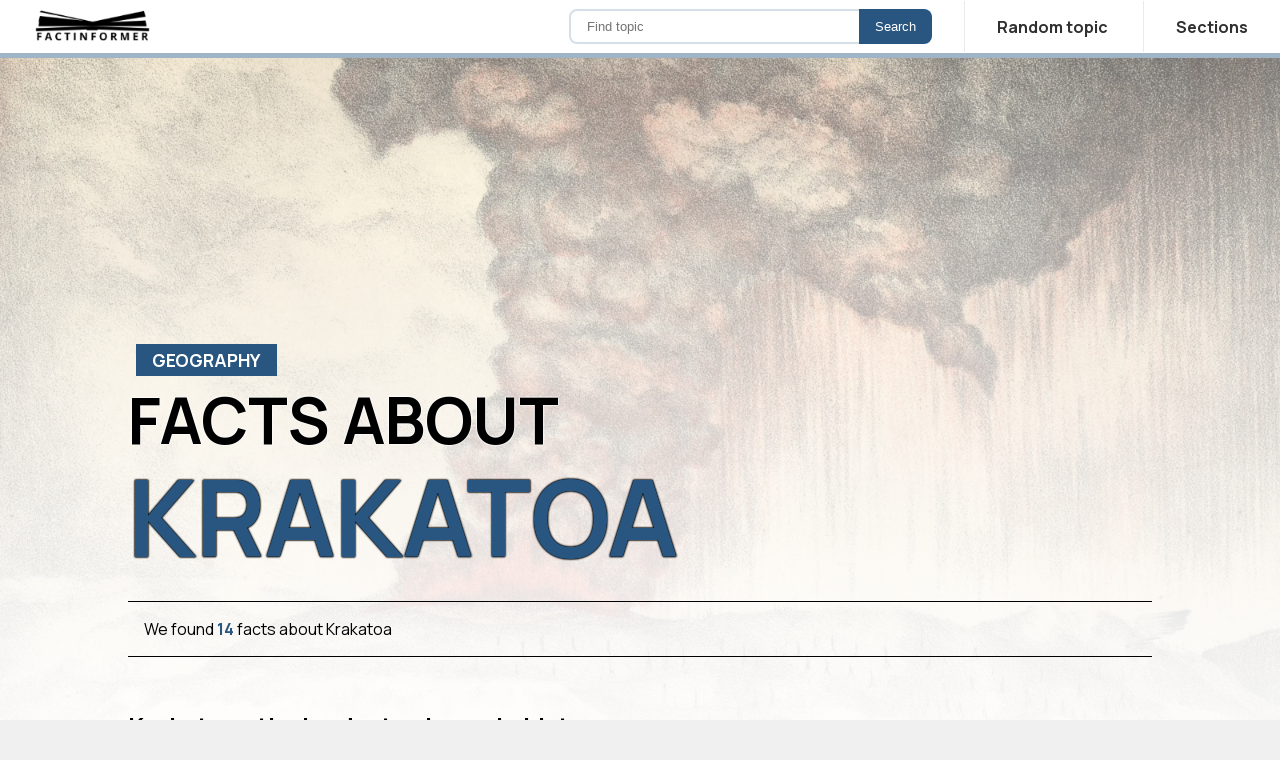

--- FILE ---
content_type: text/html; charset=UTF-8
request_url: https://factinformer.com/facts/229/about-krakatoa/?btmlnk=true
body_size: 9834
content:
<!DOCTYPE html>
<html lang="en">
<head>
                <meta charset="UTF-8" />
            	<title>14 facts about Krakatoa | FactInformer</title>
	<meta name="description" content="14 facts about Krakatoa. <p>Krakatoa is known as one of the deadliest volcanoes in modern history. The 1883 eruption is considered the second largest eruption in the world.</p>
<p>Indonesia, as the area with the largest number of active volcanoes on Earth, is a place where such events can occur at any time. Especially when Kratakau has passed on its power to a new, extremely active, one of the most dangerous volcanoes today, the Child of Kratakau.</p>
<p>Its Indonesian name—Krakatau—is believed to be a typing error made by the British press reporting the 19th-century eruption.</p>">
	<meta name="viewport" content="width=device-width, initial-scale=1, maximum-scale=5">
	<link rel="shortcut icon" type="image/png" href="/lib/images/icons/favicon.png"/>
	<meta property="og:image" content="https://cdn.factinformer.com/subjects/229/cover/63a54640af59d3a5e479641f4fdfbced.webp" />
  <meta property="og:url"           content="https://factinformer.com/facts/229/about-krakatoa/" />
  <meta property="og:type"          content="website" />
  <meta property="fb:app_id"        content="173770167157" />
  <meta property="og:title"         content="14 facts about Krakatoa" />
  <meta property="og:image:width" content="500" />
  <meta property="og:image:height" content="500" />
  <meta property="og:image:type" content="image/jpeg">
  <meta property="og:image:type" content="image/png">
  <meta property="og:image:type" content="image/gif">
	<script src="/cdn-cgi/scripts/7d0fa10a/cloudflare-static/rocket-loader.min.js" data-cf-settings="f4a4171c5e10a78d9437cb8a-|49"></script><link rel="preload" href="/css/v3.css?240220272037" as="style" onload="this.onload=null;this.rel='stylesheet'" />
	<script src="/cdn-cgi/scripts/7d0fa10a/cloudflare-static/rocket-loader.min.js" data-cf-settings="f4a4171c5e10a78d9437cb8a-|49"></script><link rel="preload" href="https://fonts.googleapis.com/css2?family=Manrope:wght@200..800&display=swap" as="style" onload="this.onload=null;this.rel='stylesheet'" />
	<link rel="canonical" href="https://factinformer.com/facts/229/about-krakatoa/" />	<script type="f4a4171c5e10a78d9437cb8a-text/javascript" async>
        function menuSubPosition(menuDOM){
            menuDOM.classList.add("open");
            let obj = menuDOM.children[1];
            console.log(obj);

        }

        function menuSubRePosition(menuDOM){
            menuDOM.classList.remove("open");
            let obj = menuDOM.children[1];
        }        
        
        function menuOpen(){
            let domMenu = document.getElementById("responsiveMenu");
            let domOpener = document.getElementById("responsiveMenuOpener")
            if(domMenu.classList.contains("open")){
                domMenu.classList.remove("open");
                domOpener.classList.remove("open");
            }else{
                domMenu.classList.add("open");
                domOpener.classList.add("open");    
            }
            
        }
        
        function imageResizeGenerator(id,mode,object) {
            const xhttp = new XMLHttpRequest();
            xhttp.onreadystatechange = () => {
                if (xhttp.readyState === 4) {
                    let src = JSON.parse(xhttp.response)['url'];
                    lazyLoadHandler();
                    object.src = '';
                    object.removeAttribute("data-src");
                    object.classList.remove("lazyLoad");
                    object.src = src;
                }
            };
          xhttp.open("POST", "/resource/image:voidImageGenerator", true);
          xhttp.setRequestHeader("Content-type", "application/x-www-form-urlencoded");
          xhttp.send("id="+id+"&mode="+mode);
        }
        
        function lazyLoadHandler(){
            let lLOffset = window.scrollY+window.innerHeight;
            let lLImages = document.getElementsByClassName("lazyLoad");
            let lLAds = document.getElementsByClassName("lazyLoadAd");
            let status = false;
            for(let i=0; i<lLImages.length; i++){
                if(lLImages[i].offsetTop<lLOffset && lLImages[i].offsetParent != null){
                    lLImages[i].src = lLImages[i].getAttribute('data-src');
                    lLImages[i].classList.remove("lazyLoad");
                    status = true;
                }
            }
            return status;
        }
        document.addEventListener('scroll', function(e) {
            lazyLoadHandler();
        });
        
        let lazyLoadBoot = setInterval(()=>{
            if( lazyLoadHandler() === false){
                clearInterval(lazyLoadBoot);
            }
        },100);

        
        
        
</script>        

    <style>
        .responsive-show{display: none !important;}.flex{display: flex;}BODY{margin:0;padding:0;}.postRender{display: none !important;}.pageHeader {display: none;}.pageHeader .logoSection{flex: 1 1;padding: 0 2rem;}.pageHeader .logoSection .pageLogo IMG{width: 120px;}.pageHeading{box-sizing: border-box;}.pageHeading .postCover{margin:2rem 0 2rem 0;max-height:70vh;width:50vw;object-fit: cover;border-radius: 1rem;}.pageHeading H1 .accent{display: block;font-size:165%;line-height: 100%;}.headerDetails{font-size: 1rem;padding: 1rem;border-top: 1px solid #000;border-bottom: 1px solid #000;margin: 1rem 0 2rem;}.h1Subtitle{margin: 8rem 0.5rem 0 0.5rem;padding:0.25rem 1rem;font-size: 1.1rem;display: inline-block;}.pageBody{margin:30vh auto 4rem auto;width:80vw;min-width: 1000px;box-sizing: border-box;}.pageBody .columns .postColumn{width: calc(80vw - 350px - 4rem);float: left;padding: 3rem 3rem 6rem 0;margin:3rem 2rem 0 0;box-sizing: border-box;border-top:1px solid #000;}.pageBody .columns .sideColumn{float: left;max-width: 350px;min-width: 350px;padding:2rem 0 2rem 2rem;box-sizing: border-box;}.pageHeading H1{font-size:4rem;line-height: 5.5rem;margin: 0 0 2rem 0;text-transform: uppercase;}.pageHeading .intro{font-size: 1.2rem;line-height: 2.2rem;margin: 2rem 3rem 2rem 0;text-align: justify;justify-content: space-around;}.adTopBar {position: absolute;top:6rem;text-align:center;left: 50%;transform: translate(-50%, 0);width:100vw;}@media screen and (max-width: 810px) {.responsive-show{display: block !important;}.responsive-hide{display: none !important;}BODY.subjectCover{background-color: var(--themeMainMed);background-size:100vw;}.pageBody{width: auto;padding: 0;min-width: auto;margin: 2rem 0 0 0;}.pageBody .columns .postColumn{min-width: 100%;width: 100%;padding: 1rem 0 0 0;}.pageHeading{padding:1rem 0.5rem;margin:0 0 0 0;}.pageHeading .intro{font-size:1.1rem;margin:1rem 0.5rem;}.pageHeading H1{font-size: 1.9rem;line-height: 2rem;margin: 0 0 3rem 0;}.pageHeading H2{margin:1rem 0.5rem 0 0.5rem;}.pageHeader .logoSection{padding: 0 0.5rem }.pageHeader .logoSection .pageLogo IMG{width: 100px;height: auto;}.headerDetails{display:none;}.h1Subtitle{font-size: 0.9rem;padding:0.5rem 2.5rem 0.1rem 0;margin:1rem 0 0 0;border-bottom:2px solid var(--themeMain);background: transparent;color:#000;}.pageBody .columns .sideColumn{display: none;}.pageHeading .postCover{height: 100vw;width:100vw;margin:0 0 0 -0.5rem;border-radius: 0;object-fit: cover;background-color: #FFFFFF99;max-height: none;}.adTopBar {display: none;}}
    </style>
    <!-- Google tag (gtag.js) -->
    <script async src="https://www.googletagmanager.com/gtag/js?id=G-ZY3ZZNGNZ1" type="f4a4171c5e10a78d9437cb8a-text/javascript"></script>
    <script type="f4a4171c5e10a78d9437cb8a-text/javascript">
        window.dataLayer = window.dataLayer || [];
        function gtag(){dataLayer.push(arguments);}
        gtag('js', new Date());

        gtag('config', 'G-ZY3ZZNGNZ1');
    </script>
    <script async src="https://pagead2.googlesyndication.com/pagead/js/adsbygoogle.js?client=ca-pub-7561809803632890" crossorigin="anonymous" type="f4a4171c5e10a78d9437cb8a-text/javascript"></script>
    
    
</head>
<noscript>Your browser does not support JavaScript!</noscript>
<body class="subjectCover">
<div id="pageHeader" class="pageHeader">
    <div class="logoSection"><a class="pageLogo" href="/"><img src="/lib/images/logoB.png" width="120" height="48" alt="Factinformer.com - Fun and interesting facts" /></a></div>
    <div class="menuSection"><form class="searchBox responsive-hide" method="get" action="/search/">
<input id="q" type="text" placeholder="Find topic" name="q" /><input type="submit" value="Search" /></form>
<div class="menuBars" id="responsiveMenuOpener" onclick="if (!window.__cfRLUnblockHandlers) return false; menuOpen()" data-cf-modified-f4a4171c5e10a78d9437cb8a-=""></div>
<div class="naviBox" id="responsiveMenu">
    
    <a class="menuElement" href="/randomFact/"><div class="label">Random topic</div></a>
    <div class="menuElement" onclick="if (!window.__cfRLUnblockHandlers) return false; menuSubPosition(this);" onmouseleave="if (!window.__cfRLUnblockHandlers) return false; menuSubRePosition(this);" data-cf-modified-f4a4171c5e10a78d9437cb8a-="">
        <div class="label">Sections</div>
        <div class="submenuContainer"><a href="/category/2/animals/">Animals</a><a href="/category/5/architecture-and-monuments/">Architecture</a><a href="/category/4/biography/">Biography</a><a href="/category/13/cities/">Cities</a><a href="/category/6/countries/">Countries</a><a href="/category/7/culture/">Culture</a><a href="/category/10/entertainment/">Entertainment</a><a href="/category/11/food/">Food</a><a href="/category/1/geography/">Geography</a><a href="/category/12/history/">History</a><a href="/category/3/plants/">Plants</a><a href="/category/9/science/">Science</a><a href="/category/8/technology/">Technology</a></div>
    </div>
</div></div>
</div>
<div class="pageBody loading" id="subjectApp">
    <div class="pageHeading"><div class="adTopBar">
    <!-- Ezoic - Fact Page Top - top_of_page -->
    <div id="ezoic-pub-ad-placeholder-107">
        <!-- [FI][E] TopBanner -->
        <ins class="adsbygoogle"
             style="display:block"
             data-ad-client="ca-pub-7561809803632890"
             data-ad-slot="5320938112"
             data-ad-format="auto"
             data-full-width-responsive="true"></ins>
        <script type="f4a4171c5e10a78d9437cb8a-text/javascript">
            (adsbygoogle = window.adsbygoogle || []).push({});
        </script>
    </div>
    <!-- End Ezoic - Fact Page Top - top_of_page -->
</div>
<img class="postCover lazyLoad responsive-show" alt="Krakatoa" data-src="https://cdn.factinformer.com/subjects/229/cover-mobile/fcd50c35a4c291475201bf13c4929c03.webp" />
<link rel="preload" fetchpriority="high" as="image" href="https://cdn.factinformer.com/subjects/229/cover-mobile/fcd50c35a4c291475201bf13c4929c03.webp" media="(max-width: 810px)"/>
<link rel="preload" fetchpriority="high" as="image" href="https://cdn.factinformer.com/subjects/229/cover/63a54640af59d3a5e479641f4fdfbced.webp" media="(min-width: 811px)"/>
<div class="h1Subtitle ccB1">Geography</div>
<h1>Facts about  <span class="accent">Krakatoa</span></h1>
<div class="headerDetails responsive-hide">We found  <b class="ccT1">14</b> facts about Krakatoa</div>
<div class="flex">
    <div>
        <h2>Krakatau - the loudest volcano in history</h2>
        <div class="intro"><p>Krakatoa is known as one of the deadliest volcanoes in modern history. The 1883 eruption is considered the second largest eruption in the world.</p>
<p>Indonesia, as the area with the largest number of active volcanoes on Earth, is a place where such events can occur at any time. Especially when Kratakau has "passed on" its power to a new, extremely active, one of the most dangerous volcanoes today, the "Child of Kratakau".</p>
<p>Its Indonesian name—Krakatau—is believed to be a typing error made by the British press reporting the 19th-century eruption.</p></div>    
    </div>
    <div style="flex:1 1;" class="responsive-hide">
        <img class="postCover lazyLoad responsive-hide" alt="Krakatoa" data-src="https://cdn.factinformer.com/subjects/229/cover/63a54640af59d3a5e479641f4fdfbced.webp" />
    </div>
</div>




</div>
    <div class="columns">
        <div class="postColumn">
<div><div class="factBlock"><a id="f1" style="visibility: hidden;position: relative;top:-4rem;"></a>
        <div class="factName"><b class="point"><div>1</div></b><span style="flex:1 1;"><strong class="factText">Krakatoa is not only a name of a volcano.</strong> <div class="details"><p>Krakatau is a volcanic island in Indonesia that is an active volcano. It is located in the Sunda Strait between Sumatra and Java.</p>
<p>Indonesia has the highest concentration of volcanoes in the world. I<strong>t is home to 17% (more than 130) of the world's active volcanoes. </strong></p></div> <a href="/fact/4394/?s=parent&f=1" class="learnMore">Find out more ...</a></span></div>
    </div><div class="factBlock"><a id="f2" style="visibility: hidden;position: relative;top:-4rem;"></a>
        <div class="factName"><b class="point"><div>2</div></b><span style="flex:1 1;"><strong class="factText">It is classified as a stratovolcano.</strong> <div class="details">Stratovolcanoes are characterized by a conical summit and are made of several layers of hardened lava and tephra. They are also considered the deadliest of all types of volcanoes.</div> </span></div>
    </div><div class="factBlock"><a id="f3" style="visibility: hidden;position: relative;top:-4rem;"></a>
        <div class="factName"><b class="point"><div>3</div></b><span style="flex:1 1;"><strong class="factText">Indonesia's volcanoes are located in the subduction zone.</strong> <div class="details"><p>When the Earth's crust is pushed deep into the Earth, the rocks melt and some of them come out through cracks and fissures in the Earth as lava.<br /><br />In addition, the subduction zone changes direction between Sumatra and Java. At the point where it bends, enormous stresses are created. As a result, powerful fissures are formed, through which magma escapes to the surface in a powerful stream, causing gigantic eruptions. Such fissures were found in the area of the Kratakau volcano.</p></div> </span></div>
    </div><div style="margin:0.5rem 0;text-align: center;" class="lazyLoadAd"><!-- Ezoic -  FactBelow_3 - mid_content --><div id="ezoic-pub-ad-placeholder-117">
<!-- [FI] InterText -->
<ins class="adsbygoogle"
     style="display:block"
     data-ad-client="ca-pub-7561809803632890"
     data-ad-slot="1549762805"
     data-ad-format="auto"
     data-full-width-responsive="true"></ins>
<script type="f4a4171c5e10a78d9437cb8a-text/javascript">
     (adsbygoogle = window.adsbygoogle || []).push({});
</script></div><!-- End Ezoic -  FactBelow_1 - mid_content --></div><div class="factBlock"><a id="f4" style="visibility: hidden;position: relative;top:-4rem;"></a>
        <div class="factName"><b class="point"><div>4</div></b><span style="flex:1 1;"><strong class="factText">Krakatoa is best known for its 1883 eruption that killed over 36,000 people.</strong> <div class="details"><p>Although Krakatoa has been an active volcano throughout its existence, the most memorable and deadliest of all eruptions took place in August 1883. Most of the death occurred as an aftermath of a massive tsunami triggered by the explosion. 165 towns and villages were destroyed, and another 132 were seriously damaged.</p></div> </span></div>
    </div><div class="factBlock"><a id="f5" style="visibility: hidden;position: relative;top:-4rem;"></a>
        <div class="factName"><b class="point"><div>5</div></b><span style="flex:1 1;"><strong class="factText">The centuries-old activity of Krakatoa is reported in historical records. This volcano was formed two million years ago and has always shown great activity. </strong> <div class="details"><p>As early as the 3rd century AD, the Chinese described its violent eruptions. Its eruption around 416 caused the original volcano to collapse, resulting in the formation of a huge caldera (a large depression in the top of the volcano) 7 kilometers long. <br /><br />Other sources say that this event may have occurred in 535 and may have been the cause of the global cooling observed at that time in 535-536.</p></div> </span></div>
    </div><div class="factBlock"><a id="f6" style="visibility: hidden;position: relative;top:-4rem;"></a>
        <div class="factName"><b class="point"><div>6</div></b><span style="flex:1 1;"><strong class="factText">The sound generated by the 1883 explosion is the loudest ever recorded.</strong> <div class="details">It could be heard within over 4,000 kilometers range from the volcano itself. There are records of sailors on a ship sailing as far as 46 kilometers away from the volcano, whose eardrums were torn as a result of the noise.</div> </span></div>
    </div><div style="margin:0.5rem 0;text-align: center;" class="lazyLoadAd"><!-- Ezoic -  FactBelow_6 - mid_content --><div id="ezoic-pub-ad-placeholder-120">
<!-- [FI] InterText -->
<ins class="adsbygoogle"
     style="display:block"
     data-ad-client="ca-pub-7561809803632890"
     data-ad-slot="1549762805"
     data-ad-format="auto"
     data-full-width-responsive="true"></ins>
<script type="f4a4171c5e10a78d9437cb8a-text/javascript">
     (adsbygoogle = window.adsbygoogle || []).push({});
</script></div><!-- End Ezoic -  FactBelow_1 - mid_content --></div><div class="factBlock"><a id="f7" style="visibility: hidden;position: relative;top:-4rem;"></a>
        <div class="factName"><b class="point"><div>7</div></b><span style="flex:1 1;"><strong class="factText">The final blast of the 1883 eruption generated a force 10,000 times stronger than the one generated by the atomic bomb dropped by the Americans on Hiroshima in 1945.</strong>  </span></div>
    </div><div class="factBlock"><a id="f8" style="visibility: hidden;position: relative;top:-4rem;"></a>
        <div class="factName"><b class="point"><div>8</div></b><span style="flex:1 1;"><strong class="factText">Within the next five years following the eruption, the global temperature dropped 1.2 degrees Celsius.</strong>  </span></div>
    </div><div class="factBlock"><a id="f9" style="visibility: hidden;position: relative;top:-4rem;"></a>
        <div class="factName"><b class="point"><div>9</div></b><span style="flex:1 1;"><strong class="factText">Krakatoa went dormant on August 28th, 1883.</strong> <div class="details">However, since it lies in the volcanic arc of Indonesia, smaller eruptions occurred from time to time, none of which posed a threat to humans.</div> </span></div>
    </div><div class="factBlock"><a id="f10" style="visibility: hidden;position: relative;top:-4rem;"></a>
        <div class="factName"><b class="point"><div>10</div></b><span style="flex:1 1;"><strong class="factText">The caldera formed after the eruption is now housing a new volcano, called the Anak Krakatau.</strong> <div class="details">It translates to "Child of Krakatoa".</div> </span></div>
    </div><div class="factBlock"><a id="f11" style="visibility: hidden;position: relative;top:-4rem;"></a>
        <div class="factName"><b class="point"><div>11</div></b><span style="flex:1 1;"><strong class="factText">The Anak Krakatau summit emerged on December 27th, 1927.</strong> <div class="details">It has grown for the next 90 years, until it erupted on December 22nd, 2018.</div> </span></div>
    </div><div class="factBlock"><a id="f12" style="visibility: hidden;position: relative;top:-4rem;"></a>
        <div class="factName"><b class="point"><div>12</div></b><span style="flex:1 1;"><strong class="factText">The 2018 eruption caused a massive tsunami that hit the shores of Indonesia, claiming the lives of 437 people and endangering over 14,000.</strong>  </span></div>
    </div><div style="margin:0.5rem 0;text-align: center;" class="lazyLoadAd"><!-- Ezoic -  FactBelow_12 - mid_content --><div id="ezoic-pub-ad-placeholder-126">
<!-- [FI] InterText -->
<ins class="adsbygoogle"
     style="display:block"
     data-ad-client="ca-pub-7561809803632890"
     data-ad-slot="1549762805"
     data-ad-format="auto"
     data-full-width-responsive="true"></ins>
<script type="f4a4171c5e10a78d9437cb8a-text/javascript">
     (adsbygoogle = window.adsbygoogle || []).push({});
</script></div><!-- End Ezoic -  FactBelow_1 - mid_content --></div><div class="factBlock"><a id="f13" style="visibility: hidden;position: relative;top:-4rem;"></a>
        <div class="factName"><b class="point"><div>13</div></b><span style="flex:1 1;"><strong class="factText">Another eruption of the Anak Krakatau took place on April 10th, 2020.</strong> <div class="details">The sound it generated was heard within 150 kilometers.</div> </span></div>
    </div><div class="factBlock"><a id="f14" style="visibility: hidden;position: relative;top:-4rem;"></a>
        <div class="factName"><b class="point"><div>14</div></b><span style="flex:1 1;"><strong class="factText">The color of the sky in the famous painting by Edvard Munch, Scream, is theorized to be inspired by the 1883 eruption.</strong> <div class="details">The amount of ash dispersed by the volcano during the eruption caused the sky to turn dark red during sunsets in the following years. Once the researchers found the spot where the figure on the painting was placed, they determined that Munch had to be facing southwest and looking in the direction where the twilights of Krakatoa appeared after the eruption.</div> </span></div>
    </div></div><div id="mainContentFinish"></div><header class="bottomButtonsBlockHeader">Hungry for more facts?</header>
<div class="bottomButtonsBlock">
    <a href="https://news.google.com/publications/CAAqBwgKMP2nyQswvcPgAw" class="googleNews">Subscribe to Google News</a>
    <a href="/randomFact/" class="randomTopic">Random topic</a>
    <div style="margin:0.5rem 0;" class="responsive-show"><div class="sharethis-inline-share-buttons"></div></div><!-- ShareThis END -->
</div></div>
        <div class="sideColumn responsive-hide">
            


<div class="sidebarBoxContainer">
    <div class="box"><a class="articleBlock vertical" href="/facts/228/about-mount-tambora/" title="15 facts about Mount Tambora">
    <div class="cover"><script src="/cdn-cgi/scripts/7d0fa10a/cloudflare-static/rocket-loader.min.js" data-cf-settings="f4a4171c5e10a78d9437cb8a-|49"></script><img data-src="https://cdn.factinformer.com/subjects/228/coverPhoto.jpg" onerror="imageResizeGenerator('228','cover-thb',this);" alt="15 facts about Mount Tambora" class="lazyLoad"/></div>
    <div class="details">
        <div class="title" style="color: var(--mainColor)">15 facts about Mount Tambora</div>
        <div class="subheader">Tomboro</div>
        <div class="intro">Mount Tambora is one of the tallest volcanoes in Indonesia. Although dormant for many centuries, it is known for the deadliest eruption in modern hist ...</div>
    </div>
</a><a class="articleBlock vertical" href="/facts/329/about-komodo-dragon/" title="13 facts about Komodo dragon">
    <div class="cover"><script src="/cdn-cgi/scripts/7d0fa10a/cloudflare-static/rocket-loader.min.js" data-cf-settings="f4a4171c5e10a78d9437cb8a-|49"></script><img data-src="https://cdn.factinformer.com/subjects/329/coverPhoto.jpg" onerror="imageResizeGenerator('329','cover-thb',this);" alt="13 facts about Komodo dragon" class="lazyLoad"/></div>
    <div class="details">
        <div class="title" style="color: var(--mainColor)">13 facts about Komodo dragon</div>
        <div class="subheader">The world’s largest lizard</div>
        <div class="intro">The Komodo dragon is an endemic reptile that belongs to the family Varanidae and can be found on the Lesser Sunda Islands. It is the only modern speci ...</div>
    </div>
</a><a class="articleBlock vertical" href="/facts/224/about-javan-hawk-eagle/" title="13 facts about Javan hawk-eagle">
    <div class="cover"><script src="/cdn-cgi/scripts/7d0fa10a/cloudflare-static/rocket-loader.min.js" data-cf-settings="f4a4171c5e10a78d9437cb8a-|49"></script><img data-src="https://cdn.factinformer.com/subjects/224/coverPhoto.jpg" onerror="imageResizeGenerator('224','cover-thb',this);" alt="13 facts about Javan hawk-eagle" class="lazyLoad"/></div>
    <div class="details">
        <div class="title" style="color: var(--mainColor)">13 facts about Javan hawk-eagle</div>
        <div class="subheader">Nisaetus bartelsi</div>
        <div class="intro">The Javan hawk-eagle is one of the most endangered raptors in the world. It is a symbol of the endemic fauna of Java island in Indonesia and an Indone ...</div>
    </div>
</a><a class="articleBlock vertical" href="/facts/225/about-javan-leopard/" title="15 facts about Javan leopard">
    <div class="cover"><script src="/cdn-cgi/scripts/7d0fa10a/cloudflare-static/rocket-loader.min.js" data-cf-settings="f4a4171c5e10a78d9437cb8a-|49"></script><img data-src="https://cdn.factinformer.com/subjects/225/coverPhoto.jpg" onerror="imageResizeGenerator('225','cover-thb',this);" alt="15 facts about Javan leopard" class="lazyLoad"/></div>
    <div class="details">
        <div class="title" style="color: var(--mainColor)">15 facts about Javan leopard</div>
        <div class="subheader">Panthera pardus melas</div>
        <div class="intro">The Javan leopard is one of the endemic animals of the island of Java in Indonesia. Due to habitat fragmentation, leopards are forced to breed within  ...</div>
    </div>
</a><!-- Ezoic - Sidebar Top - sidebar -->
<div class="adsenseAd">
<!-- [FI][E] Sidebanner -->
<ins class="adsbygoogle"
     style="display:block"
     data-ad-client="ca-pub-7561809803632890"
     data-ad-slot="7779542502"
     data-ad-format="auto"
     data-full-width-responsive="true"></ins>
<script type="f4a4171c5e10a78d9437cb8a-text/javascript">
     (adsbygoogle = window.adsbygoogle || []).push({});
</script>
</div>
<!-- End Ezoic - Sidebar Top - sidebar --><a class="articleBlock vertical" href="/facts/200/about-corpse-flower/" title="10 facts about corpse flower">
    <div class="cover"><script src="/cdn-cgi/scripts/7d0fa10a/cloudflare-static/rocket-loader.min.js" data-cf-settings="f4a4171c5e10a78d9437cb8a-|49"></script><img data-src="https://cdn.factinformer.com/subjects/200/cover/530f6b5dbe13fe502bb5b5a06454207d.webp" onerror="imageResizeGenerator('200','cover-thb',this);" alt="10 facts about corpse flower" class="lazyLoad"/></div>
    <div class="details">
        <div class="title" style="color: var(--mainColor)">10 facts about corpse flower</div>
        <div class="subheader">Titan arum</div>
        <div class="intro">Amorphophallus titanum, also known as titan arum, has the world’s largest unbranched inflorescence (collection of flowers). Consisting of fleshy spadi ...</div>
    </div>
</a></div>
</div>


<div class="sidebarBoxContainer">
    <div class="box"><h3>Latest topics </h3><a class="articleBlock vertical" href="/facts/504/about-kyshtym-disaster/?sidlnk=true" title="42 facts about Kyshtym disaster">
    <div class="cover"><script src="/cdn-cgi/scripts/7d0fa10a/cloudflare-static/rocket-loader.min.js" data-cf-settings="f4a4171c5e10a78d9437cb8a-|49"></script><img data-src="https://cdn.factinformer.com/subjects/504/cover-thumbnail/f1b477647d71ee15cb49470f01d216de.webp" onerror="imageResizeGenerator('504','cover-thb',this);" alt="42 facts about Kyshtym disaster" class="lazyLoad"/></div>
    <div class="details">
        <div class="title" style="color: var(--mainColor)">42 facts about Kyshtym disaster</div>
        <div class="subheader">The first nuclear accident in Earth's history</div>
        <div class="intro">Before information about it saw the light of day, the Soviets hid it for over 30 years. The explosion at the Mayak combine was the first nuclear accid ...</div>
    </div>
</a><div class="adsenseAd">
<!-- [FI][E] Sidebanner -->
<ins class="adsbygoogle"
     style="display:block"
     data-ad-client="ca-pub-7561809803632890"
     data-ad-slot="7779542502"
     data-ad-format="auto"
     data-full-width-responsive="true"></ins>
<script type="f4a4171c5e10a78d9437cb8a-text/javascript">
     (adsbygoogle = window.adsbygoogle || []).push({});
</script>
</div><a class="articleBlock vertical" href="/facts/503/about-saint-petersburg/?sidlnk=true" title="37 facts about Saint Petersburg">
    <div class="cover"><script src="/cdn-cgi/scripts/7d0fa10a/cloudflare-static/rocket-loader.min.js" data-cf-settings="f4a4171c5e10a78d9437cb8a-|49"></script><img data-src="https://cdn.factinformer.com/subjects/503/cover-thumbnail/bc5d4aabacf220ed02737de68fe856c8.webp" onerror="imageResizeGenerator('503','cover-thb',this);" alt="37 facts about Saint Petersburg" class="lazyLoad"/></div>
    <div class="details">
        <div class="title" style="color: var(--mainColor)">37 facts about Saint Petersburg</div>
        <div class="subheader">A city of many names</div>
        <div class="intro">It was a dream and a matter of prestige for the Romanov dynasty to gain access to the Baltic Sea and build a metropolis to testify to Russia's emergin ...</div>
    </div>
</a><a class="articleBlock vertical" href="/facts/502/about-peter-the-great/?sidlnk=true" title="32 facts about Peter the Great">
    <div class="cover"><script src="/cdn-cgi/scripts/7d0fa10a/cloudflare-static/rocket-loader.min.js" data-cf-settings="f4a4171c5e10a78d9437cb8a-|49"></script><img data-src="https://cdn.factinformer.com/subjects/502/cover-thumbnail/9919bc0626f6599a417acd6ce9d91851.webp" onerror="imageResizeGenerator('502','cover-thb',this);" alt="32 facts about Peter the Great" class="lazyLoad"/></div>
    <div class="details">
        <div class="title" style="color: var(--mainColor)">32 facts about Peter the Great</div>
        <div class="subheader">The first Emperor of all Russia</div>
        <div class="intro">Peter the Great is considered one of Russia's greatest rulers. He was a great reformer, strategist, and builder who was the first of the tsars to trav ...</div>
    </div>
</a><a class="articleBlock vertical" href="/facts/501/about-dyatlov-pass-incident/?sidlnk=true" title="39 facts about Dyatlov Pass incident">
    <div class="cover"><script src="/cdn-cgi/scripts/7d0fa10a/cloudflare-static/rocket-loader.min.js" data-cf-settings="f4a4171c5e10a78d9437cb8a-|49"></script><img data-src="https://cdn.factinformer.com/subjects/501/cover-thumbnail/7d302044a964b37c6c9b1fc2ee930dfa.webp" onerror="imageResizeGenerator('501','cover-thb',this);" alt="39 facts about Dyatlov Pass incident" class="lazyLoad"/></div>
    <div class="details">
        <div class="title" style="color: var(--mainColor)">39 facts about Dyatlov Pass incident</div>
        <div class="subheader">Mysterious tragedy in the Ural mountains</div>
        <div class="intro">The case of a group of students at the Ural Polytechnical Institute in Sverdlovsk continues to arouse great interest and raise many questions. A group ...</div>
    </div>
</a><a class="articleBlock vertical" href="/facts/484/about-brooklyn-bridge/?sidlnk=true" title="11 facts about Brooklyn Bridge">
    <div class="cover"><script src="/cdn-cgi/scripts/7d0fa10a/cloudflare-static/rocket-loader.min.js" data-cf-settings="f4a4171c5e10a78d9437cb8a-|49"></script><img data-src="https://cdn.factinformer.com/subjects/484/cover-thumbnail/ee3f8360f162e63ac6e2ee17af40d8d6.webp" onerror="imageResizeGenerator('484','cover-thb',this);" alt="11 facts about Brooklyn Bridge" class="lazyLoad"/></div>
    <div class="details">
        <div class="title" style="color: var(--mainColor)">11 facts about Brooklyn Bridge</div>
        <div class="subheader">The first steel suspension bridge in the world</div>
        <div class="intro">It is one of the oldest suspension bridges in the world. It connects Brooklyn with Manhattan, runs over the East River, and was completed in 1883. ...</div>
    </div>
</a><div class="adsenseAd">
<!-- [FI][E] Sidebanner -->
<ins class="adsbygoogle"
     style="display:block"
     data-ad-client="ca-pub-7561809803632890"
     data-ad-slot="7779542502"
     data-ad-format="auto"
     data-full-width-responsive="true"></ins>
<script type="f4a4171c5e10a78d9437cb8a-text/javascript">
     (adsbygoogle = window.adsbygoogle || []).push({});
</script>
</div><a class="articleBlock vertical" href="/facts/477/about-brazil/?sidlnk=true" title="31 facts about Brazil">
    <div class="cover"><script src="/cdn-cgi/scripts/7d0fa10a/cloudflare-static/rocket-loader.min.js" data-cf-settings="f4a4171c5e10a78d9437cb8a-|49"></script><img data-src="https://cdn.factinformer.com/subjects/477/coverPhoto.jpg" onerror="imageResizeGenerator('477','cover-thb',this);" alt="31 facts about Brazil" class="lazyLoad"/></div>
    <div class="details">
        <div class="title" style="color: var(--mainColor)">31 facts about Brazil</div>
        <div class="subheader">South America's largest country</div>
        <div class="intro">Brazil is the largest and most populous country in South America and one of the largest and most populous countries in the world. A former Portuguese  ...</div>
    </div>
</a><a class="articleBlock vertical" href="/facts/472/about-ghent/?sidlnk=true" title="44 facts about Ghent">
    <div class="cover"><script src="/cdn-cgi/scripts/7d0fa10a/cloudflare-static/rocket-loader.min.js" data-cf-settings="f4a4171c5e10a78d9437cb8a-|49"></script><img data-src="https://cdn.factinformer.com/subjects/472/coverPhoto.jpeg" onerror="imageResizeGenerator('472','cover-thb',this);" alt="44 facts about Ghent" class="lazyLoad"/></div>
    <div class="details">
        <div class="title" style="color: var(--mainColor)">44 facts about Ghent</div>
        <div class="subheader">City of three towers</div>
        <div class="intro">Ghent is one of Belgium's most visited cities by tourists. This beautiful old Flanders city combines dignity, beauty, culture, and creativity. It is a ...</div>
    </div>
</a><a class="articleBlock vertical" href="/facts/485/about-thailand/?sidlnk=true" title="31 facts about Thailand">
    <div class="cover"><script src="/cdn-cgi/scripts/7d0fa10a/cloudflare-static/rocket-loader.min.js" data-cf-settings="f4a4171c5e10a78d9437cb8a-|49"></script><img data-src="https://cdn.factinformer.com/subjects/485/coverPhoto.jpg" onerror="imageResizeGenerator('485','cover-thb',this);" alt="31 facts about Thailand" class="lazyLoad"/></div>
    <div class="details">
        <div class="title" style="color: var(--mainColor)">31 facts about Thailand</div>
        <div class="subheader">A country on the Indochinese Peninsula</div>
        <div class="intro">Thailand is an Asian country located in its south-eastern part, famous for its interesting culture and religious architecture. This exotic country, wh ...</div>
    </div>
</a></div>
</div>


        </div>
    </div>
    <div class="bottomBar" style="clear:both;"><h3>Similar topics </h3><div class="pageBottomLinks"><a href="/facts/228/about-mount-tambora/?btmlnk=true" class="bottomFactBlock">
<div class="cover">
    <script src="/cdn-cgi/scripts/7d0fa10a/cloudflare-static/rocket-loader.min.js" data-cf-settings="f4a4171c5e10a78d9437cb8a-|49"></script><img 
        class="lazyLoad" 
        alt="Mount Tambora" 
        onerror="imageResizeGenerator('228','cover-thb',this);"  
        data-src="https://cdn.factinformer.com/subjects/228/cover-thb/coverPhoto.jpg" 
    />
</div>
<div class="content">
    <div class="title">15 facts about Mount Tambora</div>
    <div class="description">Mount Tambora is one of the tallest volcanoes in Indonesia. Although dormant for many centuries, it is known for the deadliest eruption in modern hist ...</div>
    </div>
</a><a href="/facts/329/about-komodo-dragon/?btmlnk=true" class="bottomFactBlock">
<div class="cover">
    <script src="/cdn-cgi/scripts/7d0fa10a/cloudflare-static/rocket-loader.min.js" data-cf-settings="f4a4171c5e10a78d9437cb8a-|49"></script><img 
        class="lazyLoad" 
        alt="Komodo dragon" 
        onerror="imageResizeGenerator('329','cover-thb',this);"  
        data-src="https://cdn.factinformer.com/subjects/329/cover-thb/coverPhoto.jpg" 
    />
</div>
<div class="content">
    <div class="title">13 facts about Komodo dragon</div>
    <div class="description">The Komodo dragon is an endemic reptile that belongs to the family Varanidae and can be found on the Lesser Sunda Islands. It is the only modern speci ...</div>
    </div>
</a><a href="/facts/224/about-javan-hawk-eagle/?btmlnk=true" class="bottomFactBlock">
<div class="cover">
    <script src="/cdn-cgi/scripts/7d0fa10a/cloudflare-static/rocket-loader.min.js" data-cf-settings="f4a4171c5e10a78d9437cb8a-|49"></script><img 
        class="lazyLoad" 
        alt="Javan hawk-eagle" 
        onerror="imageResizeGenerator('224','cover-thb',this);"  
        data-src="https://cdn.factinformer.com/subjects/224/cover-thb/coverPhoto.jpg" 
    />
</div>
<div class="content">
    <div class="title">13 facts about Javan hawk-eagle</div>
    <div class="description">The Javan hawk-eagle is one of the most endangered raptors in the world. It is a symbol of the endemic fauna of Java island in Indonesia and an Indone ...</div>
    </div>
</a><a href="/facts/225/about-javan-leopard/?btmlnk=true" class="bottomFactBlock">
<div class="cover">
    <script src="/cdn-cgi/scripts/7d0fa10a/cloudflare-static/rocket-loader.min.js" data-cf-settings="f4a4171c5e10a78d9437cb8a-|49"></script><img 
        class="lazyLoad" 
        alt="Javan leopard" 
        onerror="imageResizeGenerator('225','cover-thb',this);"  
        data-src="https://cdn.factinformer.com/subjects/225/cover-thb/coverPhoto.jpg" 
    />
</div>
<div class="content">
    <div class="title">15 facts about Javan leopard</div>
    <div class="description">The Javan leopard is one of the endemic animals of the island of Java in Indonesia. Due to habitat fragmentation, leopards are forced to breed within  ...</div>
    </div>
</a><a href="/facts/200/about-corpse-flower/?btmlnk=true" class="bottomFactBlock">
<div class="cover">
    <script src="/cdn-cgi/scripts/7d0fa10a/cloudflare-static/rocket-loader.min.js" data-cf-settings="f4a4171c5e10a78d9437cb8a-|49"></script><img 
        class="lazyLoad" 
        alt="Corpse flower" 
        onerror="imageResizeGenerator('200','cover-thb',this);"  
        data-src="https://cdn.factinformer.com/subjects/200/cover-thb/cover/530f6b5dbe13fe502bb5b5a06454207d.webp" 
    />
</div>
<div class="content">
    <div class="title">10 facts about corpse flower</div>
    <div class="description">Amorphophallus titanum, also known as titan arum, has the world’s largest unbranched inflorescence (collection of flowers). Consisting of fleshy spadi ...</div>
    </div>
</a><a href="/facts/328/about-komodo-national-park/?btmlnk=true" class="bottomFactBlock">
<div class="cover">
    <script src="/cdn-cgi/scripts/7d0fa10a/cloudflare-static/rocket-loader.min.js" data-cf-settings="f4a4171c5e10a78d9437cb8a-|49"></script><img 
        class="lazyLoad" 
        alt="Komodo National Park" 
        onerror="imageResizeGenerator('328','cover-thb',this);"  
        data-src="https://cdn.factinformer.com/subjects/328/cover-thb/coverPhoto.jpg" 
    />
</div>
<div class="content">
    <div class="title">11 facts about Komodo National Park</div>
    <div class="description">Komodo National Park is a protected area located in Indonesia. It is one of the country's fifty national parks, located in the Lesser Sunda Islands. T ...</div>
    </div>
</a><a href="/facts/36/about-paricutin-volcano/?btmlnk=true" class="bottomFactBlock">
<div class="cover">
    <script src="/cdn-cgi/scripts/7d0fa10a/cloudflare-static/rocket-loader.min.js" data-cf-settings="f4a4171c5e10a78d9437cb8a-|49"></script><img 
        class="lazyLoad" 
        alt="Paricutin volcano" 
        onerror="imageResizeGenerator('36','cover-thb',this);"  
        data-src="https://cdn.factinformer.com/subjects/36/cover-thb/cover/db8f49c591db00b97430a69e74b7a120.webp" 
    />
</div>
<div class="content">
    <div class="title">15 facts about Paricutin volcano</div>
    <div class="description">On February 20, 1943, Mexican farmer Dioniso Pulido noticed a small crack in his cornfield, and the ground nearby shook and became hot. About a month  ...</div>
    </div>
</a><a href="/facts/260/about-mount-etna/?btmlnk=true" class="bottomFactBlock">
<div class="cover">
    <script src="/cdn-cgi/scripts/7d0fa10a/cloudflare-static/rocket-loader.min.js" data-cf-settings="f4a4171c5e10a78d9437cb8a-|49"></script><img 
        class="lazyLoad" 
        alt="Mount Etna" 
        onerror="imageResizeGenerator('260','cover-thb',this);"  
        data-src="https://cdn.factinformer.com/subjects/260/cover-thb/coverPhoto.jpg" 
    />
</div>
<div class="content">
    <div class="title">21 facts about Mount Etna</div>
    <div class="description">Etna is one of the most active volcanoes in the world and remains in a state of activity all the time - the last eruption took place in February 2022. ...</div>
    </div>
</a><a href="/facts/269/about-ojos-del-salado/?btmlnk=true" class="bottomFactBlock">
<div class="cover">
    <script src="/cdn-cgi/scripts/7d0fa10a/cloudflare-static/rocket-loader.min.js" data-cf-settings="f4a4171c5e10a78d9437cb8a-|49"></script><img 
        class="lazyLoad" 
        alt="Ojos del Salado" 
        onerror="imageResizeGenerator('269','cover-thb',this);"  
        data-src="https://cdn.factinformer.com/subjects/269/cover-thb/cover/a8156cc8c9d52c5a8c0d9a0ecf8e3fd8.webp" 
    />
</div>
<div class="content">
    <div class="title">15 facts about Ojos del Salado</div>
    <div class="description">Ojos del Salado is a stratovolcano belonging to the Andes mountain range, located on the border between Argentina and Chile.With an altitude of 6891 m ...</div>
    </div>
</a><a href="/facts/414/about-cotopaxi-volcano/?btmlnk=true" class="bottomFactBlock">
<div class="cover">
    <script src="/cdn-cgi/scripts/7d0fa10a/cloudflare-static/rocket-loader.min.js" data-cf-settings="f4a4171c5e10a78d9437cb8a-|49"></script><img 
        class="lazyLoad" 
        alt="Cotopaxi volcano" 
        onerror="imageResizeGenerator('414','cover-thb',this);"  
        data-src="https://cdn.factinformer.com/subjects/414/cover-thb/coverPhoto.jpg" 
    />
</div>
<div class="content">
    <div class="title">9 facts about Cotopaxi volcano</div>
    <div class="description">Cotopaxi is one of the highest active volcanoes. It is a stratovolcano with an almost perfect cone, which has always been an object of worship for the ...</div>
    </div>
</a><a href="/facts/247/about-mountains/?btmlnk=true" class="bottomFactBlock">
<div class="cover">
    <script src="/cdn-cgi/scripts/7d0fa10a/cloudflare-static/rocket-loader.min.js" data-cf-settings="f4a4171c5e10a78d9437cb8a-|49"></script><img 
        class="lazyLoad" 
        alt="Mountains" 
        onerror="imageResizeGenerator('247','cover-thb',this);"  
        data-src="https://cdn.factinformer.com/subjects/247/cover-thb/cover/b931ba58cba2eff19e73f1b2a7fdda7e.webp" 
    />
</div>
<div class="content">
    <div class="title">18 facts about Mountains</div>
    <div class="description">Some mountains are only a few million years old, while the age of others is measured in billions. The oldest ones hide information about the origin of ...</div>
    </div>
</a><a href="/facts/107/about-mount-vesuvius/?btmlnk=true" class="bottomFactBlock">
<div class="cover">
    <script src="/cdn-cgi/scripts/7d0fa10a/cloudflare-static/rocket-loader.min.js" data-cf-settings="f4a4171c5e10a78d9437cb8a-|49"></script><img 
        class="lazyLoad" 
        alt="Mount Vesuvius" 
        onerror="imageResizeGenerator('107','cover-thb',this);"  
        data-src="https://cdn.factinformer.com/subjects/107/cover-thb/cover/0c1f34091aff721888159042117857ba.webp" 
    />
</div>
<div class="content">
    <div class="title">19 facts about Mount Vesuvius</div>
    <div class="description">Vesuvius gained its notoriety by destroying in 79 AD. Pompeii, Herculaneum and Stabie. Since then, despite intermittent activity, shadows of terror sp ...</div>
    </div>
</a></div></div>
</div>
        <style>
:root {
    --themeMain: #285680;
  --themeMainLite: #28568030;
  --themeMainMed: #28568070;
  --themeMainHi: #285680AA;
  --themeMainMax: #285680EE;
}
@media screen and (min-width: 810px) {
:root {
    --coverImage: url("https://cdn.factinformer.com/subjects/229/background/eaa85eee30e507c5381ad83445e13a5e.webp");
    }
}
@media screen and (max-width: 810px) {
:root {
    --coverImage: url("https://cdn.factinformer.com/subjects/229/background/eaa85eee30e507c5381ad83445e13a5e.webp");
    }
}
</style>

<footer>
<div class="flex responsive-column">
    <div style="flex:1 1">
        <div class="links">
            <a href="/about/terms/">Terms and conditions</a>
            <a href="/about/privacy/">Privacy</a>
        </div>
    </div>
    <div style="flex:1 1;text-align: right;">
        <h3>Krakatoa, fun and interesting facts</h3>
        <div>
        © 2026 FactInformer | By: SpaceLab
        </div>
    </div>
</div>
</footer>
<script type="f4a4171c5e10a78d9437cb8a-text/javascript" src="https://platform-api.sharethis.com/js/sharethis.js#property=6476959d5380390019972045&product=sop" async defer />
</body>
</html><script defer src="https://static.cloudflareinsights.com/beacon.min.js/vcd15cbe7772f49c399c6a5babf22c1241717689176015" integrity="sha512-ZpsOmlRQV6y907TI0dKBHq9Md29nnaEIPlkf84rnaERnq6zvWvPUqr2ft8M1aS28oN72PdrCzSjY4U6VaAw1EQ==" data-cf-beacon='{"version":"2024.11.0","token":"5c12135ee995435985b32a661ed5b90a","r":1,"server_timing":{"name":{"cfCacheStatus":true,"cfEdge":true,"cfExtPri":true,"cfL4":true,"cfOrigin":true,"cfSpeedBrain":true},"location_startswith":null}}' crossorigin="anonymous"></script>
<script src="/cdn-cgi/scripts/7d0fa10a/cloudflare-static/rocket-loader.min.js" data-cf-settings="f4a4171c5e10a78d9437cb8a-|49" defer></script>